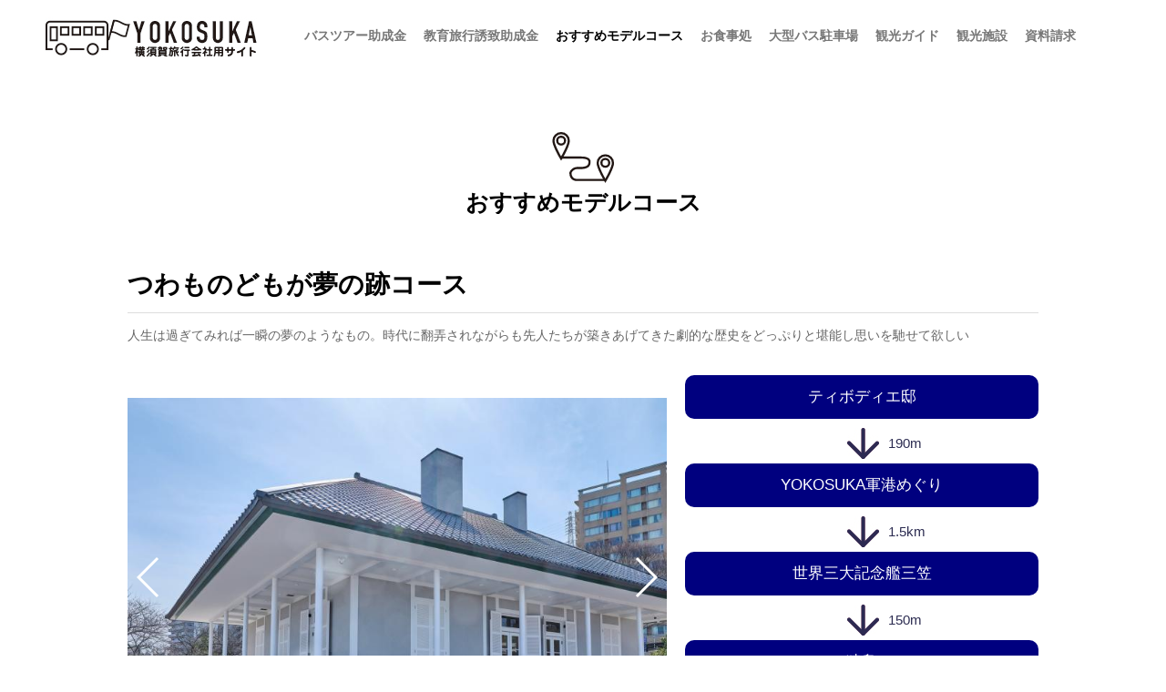

--- FILE ---
content_type: text/css
request_url: https://travel.cocoyoko.net/css/custom.css?_u=1642756815
body_size: 528
content:
span.brClr { display:block; }
#globalNaviAreaOuter {
  margin: 0 auto;
}
.menuFirst > li > a {
  font-family: 'M PLUS Rounded 1c', sans-serif;
  font-size: 14px;
  font-weight: bold;
}
#contentsAreaOuter {
  padding-top: 60px;
}
.extSearch .checkBtnBox label.checkBtn, .extSearch .checkBtnBox input[type="checkbox"]:checked + label.checkBtn, .extSearch .freewordBox input[type="submit"] {
  border: #2c2a52;
  background: #2c2a52;
  font-size: 1.3em;
  font-weight: 100;
	color: #fff;
}
.extSearch .checkBtnBox input[type="checkbox"]:checked + label.checkBtn {
	background: #304387;
}
.extSearch .checkBtnBox label.checkBtn {
	padding: 12px 24px;
}
.extSearch .checkBtnBox input[type="checkbox"] + label.checkBtn:hover {
	border-width: 0;
}
.extSearch .freewordBox input[type="submit"] {
  font-size: 1em;
}
.extSearch .freewordBox input[type="text"] {
  font-size: 1.1em;
  padding: 6px;
}
/*観光施設*/
.extCatList5_WL .bCatListLabel .bcatlabel {
	font-size: 0.9em;
}
@media screen and (max-width: 1450px) {
  .menuFirst > li > a {
    padding: 12px 8px 10px 8px;
  }
}

--- FILE ---
content_type: application/javascript
request_url: https://travel.cocoyoko.net/usr-data/template/PC7-PN-01-7/js/skin.js
body_size: 1564
content:
(function($){
/**
 * ローカルナビプルダウンメニュー
 */
$(function(){
    if($("#unitmenu").length) return;

    function _setPullDownLocal(e) {
        j$("#globalNaviArea ul li ul").each(function(){
            var p = j$(this).parent();
            var t = p.outerHeight();
            var self=this;
            var maxw=0;
            var right = 'auto';
            var left = 0;

            if(e != null) {
                $(self).css({display: 'block', left:'auto', right:'auto'});
            }

            var onEnter=function(e){
              j$(self).stop(true).show().animate({height: j$(self).data('defH'), opacity: 1}, 200);
            }

            var onLeave=function(e){
            j$(self).stop(true).animate({height:0, opacity:0}, 200, function(){
                    j$(self).hide();
                });
            }

            j$(this).find('li>a').each(function(){
              var imgw=$(this).find("img").outerWidth(true);
                var txtw=$(this).find(">span").outerWidth(true);
                maxw=Math.max(maxw, txtw+imgw+1);
            }).width(maxw);

            if(!j$(self).data('defH')){
              j$(self).data('defH', j$(self).height());
            }

            if(j$(window).width() < j$(this).outerWidth()+j$(self).offset().left) {
                right = 0;
                left = 'auto';
            }
            p.off('mouseenter', onEnter).on('mouseenter', onEnter);
            p.off('mouseleave', onLeave).on('mouseleave', onLeave);
            j$(self).css({visibility: 'visible', display:'none', height: 0, opacity: 0, top: t, right:right, left:left});
        });
    }

    j$("#globalNaviArea ul > img").imagesLoaded(function(){
        _setPullDownLocal();
    });

    j$(window).on('resize', function(e){
        _setPullDownLocal(e);
    });
});

/**
 * ページトップ&フェード
 */
$("p#pagetop").bScroller({duration: 1000});

/**
 * ページアンカー固定
 */
setTimeout(function(){
  if($("#fixedArea").length){
    $("#fixedArea").bFixer({range:[~~$("#coverAreaSection").outerHeight(), null], attachMargin:true, In: { css: {top:~~$("#unitmenu").outerHeight(), zIndex: 100} }});
      //カバーエリア可変用
    $(window).on("load resize", function(){
        setTimeout(function(){
            $("#fixedArea").data("bFixerOption").range[0]=~~$("#coverAreaSection").outerHeight()
        }, 200);
    });
  }
}, 100);

/**
* メニューホバー処理
*/
$("#globalNaviAreaSection").find(".bhover").bHover();

/**
 * アンケーユニット対応
 */
 if(0 < $(".bAnchorSide").length) {
    $(".bAnchorSide").find('a').on('click', function(e){
        e.preventDefault();
        e.stopPropagation();
        var ease = $(this).parents('.bAnchorSide').data('easing');
        var speed = $(this).parents('.bAnchorSide').data('speed');
        var t = this.href.split('#')[1];
        bMainScroll($('#'+t).offset().top, speed, ease||null, null, $("#fixedArea").outerHeight());
    });
 }

 if(0 < $(".bAnchor").length) {
    $(".bAnchor").find('a').on('click', function(e){
        e.preventDefault();
        e.stopPropagation();
        var ease = $(this).parents('.bAnchor').data('easing');
        var speed = $(this).parents('.bAnchor').data('speed');
        var t = this.href.split('#')[1];
        bMainScroll($('#'+t).offset().top, speed, ease||null, null, $("#fixedArea").outerHeight());
    });
 }

/**
 * animate.css用。テスト
 */
if(j$("#items").length==0){
    j$("[class*=attach_anim]").addClass("anim");
    j$("[class*=attach_anim]").on("inview", function(e, view){
        if(view && j$(this).hasClass("attach_anim")) {
            var match = j$(this).attr('class').match(/(attach_[a-zA-Z]+)/g);
            if(match) {
                for(var i = 0; i < match.length; i++) {
                    j$(this).addClass(match[i].replace('attach_', ''));
                }
                j$(this).addClass('animated');
            }
        }
    });
}

// 詳細ページアコーディオン
$(function(){
  $('.opennerBtnInfo').click(function(){
    $('.openInnerInfo').slideToggle(80);
    $(this).toggleClass("open");
    //$('.openInnerSpec').not($(this)).slideUp(80);
    //$('.opennerBtnSpec').removeClass("open");
  });
});
$(function(){
  $('.opennerBtnSpec').click(function(){
    $('.openInnerSpec').slideToggle(80);
    $(this).toggleClass("open");
    //$('.openInnerInfo').not($(this)).slideUp(80);
    //$('.opennerBtnInfo').removeClass("open");
  });
});



})(jQuery);


--- FILE ---
content_type: application/javascript
request_url: https://travel.cocoyoko.net/usr-data/units/bSlideShow/bSlideShow.js
body_size: 3287
content:
"use strict";
(function() {
    var name = "bSlideShow";
    var $ = null;
    var no = 0;
    var notPC = !!(navigator.userAgent.match(/iphone|ipad|mobile|android/gi));
    var f = function(code, opt) {
        this.code = code;
        this.slide = document.getElementById('bSlideShow' + code);
        this.opt = opt || {};
        this.swiper = null;
        this.$thumb = null;
        this.paginationBulletRender = this.opt.paginationBulletRender || null;
        $ = jQuery;

        return this.init();
    }

    f.prototype = {
        init: function() {
            var self = this;
            var use_thumb = 0 < $('#bSlideShowThumb' + this.code).length;
            var defaultWidth = 0;
            var currentWidth = 0;
            $(this.slide).find('.swiper-slide').each(function() {
                var img = $(this).find('img');
                var src = "";
                if (img.length) {
                    src = img.attr('src');
                    $(this).css({
                        backgroundImage: 'url(' + src + ')'
                    });

                    img.css({opacity: 0});
                }
            });

            if (this.opt.effect != "fade") {
                this.opt.direction = this.opt.effect;
                this.opt.effect = "slide";
                if (this.opt.direction == "vertical") {
                    this.opt.mousewheelControl = true;
                }
            }

            if(typeof this.opt.loop == "undefined" || this.opt.loop == null) {
                this.opt.loop = true;
            }

            if(self.opt.fixheight) {
                $(self.slide).find('.swiper-wrapper').height(self.opt.fixheight);
            }

            if (this.opt.count == 1) {
                this.videoSetUp().done(function() {
                    if(!self.opt.fixheight) {
                        var max = 0;
                        var loadHandler = function(){
                            max = Math.max(max, $(this).height());
                            $(self.slide).find('.swiper-wrapper').height(max);
                            $(self.slide).find('.swiper-wrapper').data('defaultHeight', max);
                        }
                        $(self.slide).find('.swiper-slide').find('img, .embed').each(function() {
                            if($(this).height() == 0) {
                                $(this).on("load", function(){
                                    loadHandler.call(this);
                                });
                            } else {
                                loadHandler.call(this);
                            }
                        });
                    }
                });
            } else {
                this.create();
            }

            if(!self.opt.fixheight) {
                defaultWidth = currentWidth = $(self.slide).find('.swiper-wrapper').width();
                $(window).on('resize.bSlideShow', function (e){
                    var _slideWidth = $(self.slide).find('.swiper-wrapper').width();
                    if(_slideWidth != currentWidth) {
                        currentWidth = _slideWidth;
                        $(self.slide).find('.swiper-wrapper').height($(self.slide).find('.swiper-wrapper').data('defaultHeight') * currentWidth / defaultWidth);
                    }
                });
            }

            return this;
        },
        videoSetUp: function() {
            var self = this;
            var d = $.Deferred();
            var exists = 0 < $(this.slide).find('.video').length;
            var embed = $(this.slide).find('.embed');
            var popup = $(this.slide).find('.popup');

            embed.each(function() {
                self.setEmbed(this);
            });

            popup.each(function() {
                self.setPopup(this);
            });

            d.resolve();
            return d.promise();
        },
        setEmbed: function(t) {
            var data = $(t).data();
            //動画サイズ調整
            $(t).height(($(this.slide).width() / ~~ data.w) * ~~ data.h);
            if (data.type == "youtube") {
                this.setEmbedYT(t, data);
            } else if (data.type == "vimeo") {
                this.setEmbedVimeo(t, data);
            }

            return this;
        },
        setEmbedYT: function(t, data) {
            var self = this;
            var parent = $(t).parent();

            parent.on('onPlayerStateChange', 'iframe', function(e, a) {
                if (a.data == 1) {
                    if (self.swiper && typeof self.swiper.autoplayTimeoutId != "undefined") {
                        self.stopAuto();
                    }
                } else if (a.data == 0 || a.data == 2) {
                    //終了 or 一時停止
                    if (self.swiper && typeof self.swiper.autoplayPaused) {
                        self.startAuto();

                        $(self.slide).on('onSlideChangeStart.embed', function() {
                            $(self.slide).off('.embed');
                            bYTPlayer.stopVideo(id);
                        });
                    }
                }
            });

            var id = bYTPlayer.add(t, data.id, [], {controls: 1});

            (function(id) {
                $(self.slide).on('onSlideChangeStart', function() {
                    if (self.swiper && typeof self.swiper.autoplayPaused) {
                        self.startAuto();
                        bYTPlayer.stopVideo(id);
                    }
                });
            })(id);
        },
        setEmbedVimeo: function(t, data) {
            var self = this;
            var newId = 'bSlideShowVimeoVideo' + no++;
            var player = null;

            t.id = newId;
            player = new Vimeo.Player(newId, {
                id: data.id,
                loop: false,
                autoplay: false
            });

            (function(player, swiper) {
                player.on('play', function() {
                    //開始
                    self.stopAuto();
                });

                player.on('pause', function() {
                    //停止
                    self.startAuto();
                    $(self.slide).on('onSlideChangeStart', function() {
                        $(self.slide).off('onSlideChangeStart');
                        player.unload();
                    });
                });
                player.on('ended', function() {
                    //終了
                    self.startAuto();
                    $(self.slide).on('onSlideChangeStart', function() {
                        $(self.slide).off('onSlideChangeStart');
                        player.unload();
                    });
                });

                $(self.slide).on('onSlideChangeStart', function() {
                    if (self.swiper && typeof self.swiper.autoplayPaused) {
                        self.startAuto();

                        $(self.slide).on('onSlideChangeStart', function() {
                            $(self.slide).off('onSlideChangeStart');
                            player.unload();
                        });
                    }
                });
            })(player, this.swiper);
        },
        setPopup: function(t) {
            var data = $(t).data();
            $(t).css({cursor: 'pointer'});
            if (data.type == "youtube") {
                this.setPopupYT(t, data);
            } else if (data.type == "vimeo") {
                this.setPopupVimeo(t, data);
            }

            return this;
        },
        setPopupYT: function(t, data) {
            var self = this;
            var newId = 'bSlideShowYoutubeVideo' + no++;
            var p = $(t).parents('.swiper-slide.video');

            $(document).on('onPlayerReady', '#' + newId, function(e, a) {
                if(!self.notPC) {
                    bYTPlayer.playVideo(newId);
                }
            });

            $(document).on('onPlayerStateChange', '#' + newId, function(e, a) {
                if (a.data == 3 || a.data == 1) {} else if (a.data == 0) {
                    //終了 or 一時停止
                    $('#' + newId).parents('#simpop').find('.close').trigger('click');
                }
            });
            //ポップアップ閉じたイベント
            $(document).on('onSimplePopupClose', function() {
                self.startAuto();
            });

            p.on('click', function(e) {
                new bSimplePopup().create().setId(newId);
                self.stopAuto();
                bYTPlayer.add(newId, data.id, [], {controls: 1});
                bYTPlayer.loadVideo(newId);

                e.stopPropagation();
                e.preventDefault();
            });
        },
        setPopupVimeo: function(t, data) {
            var self = this;
            var newId = 'bSlideShowYoutubeVideo' + no++;
            var p = $(t).parents('.swiper-slide.video');
            var player = null;

            //ポップアップ閉じたイベント
            $(document).on('onSimplePopupClose', function() {
                self.startAuto();
            });

            p.on('click', function(e) {
                new bSimplePopup().create().setId(newId);
                self.stopAuto();

                player = new Vimeo.Player(newId, {
                    id: data.id,
                    loop: false,
                    autoplay: !self.notPC
                });

                (function(player, newId) {
                    player.on('ended', function() {
                        $('#' + newId).parents('#simpop').find('.close').trigger('click');
                    });
                })(player, newId);

                e.stopPropagation();
                e.preventDefault();
            });
        },
        create: function() {
            var self = this;
            var use_thumb = 0 < $('#bSlideShowThumb' + this.code).length;
            var wrapper_width = 0;
            var option = {
                pagination: '.swiper-pagination' + this.code,
                paginationClickable: true,
                speed: this.opt.speed || 600,
                autoplay: this.opt.autoplay || null,
                autoplayDisableOnInteraction: false,
                slidesPerView: 1,
                nextButton: '.swiper-button-next' + this.code,
                prevButton: '.swiper-button-prev' + this.code,
                loop: this.opt.loop,
                effect: this.opt.effect || 'slide',
                direction: this.opt.direction || "horizontal",
                spaceBetween: 0,
                mousewheelControl: this.opt.mousewheelControl || false,
                onImagesReady: function(_swiper) {
                    self.videoSetUp().done(function() {
                        if(!self.opt.fixheight) {
                            var max = 0;
                            $(self.slide).find('.swiper-slide').find('img, .embed').each(function() {
                                max = Math.max(max, $(this).height());
                            });
                            $(self.slide).find('.swiper-wrapper').height(max);
                            $(self.slide).find('.swiper-wrapper').data('defaultHeight', max);
                        }
                        _swiper.update('reset');
                    });
                },
                onSlideChangeStart: function(swipe) {
                    var index = swipe.realIndex;
                    $('#bSlideShowThumb' + self.code).find('.swiper-slide.active').removeClass('active');
                    $('#bSlideShowThumb' + self.code).find('.swiper-slide').eq(index).addClass('active');
                    self.onSlideChangeStart(swipe);
                },
                onSlideChangeEnd: function(swiper) {
                }
            }
            if (typeof self.paginationBulletRender == "function") {
                option.paginationBulletRender = self.paginationBulletRender;
            }

            this.swiper = new Swiper('#bSlideShow' + this.code, option);
            if (0 < $('#bSlideShowThumb' + this.code).length) {
                this.$thumb = $('#bSlideShowThumb' + this.code);
                var thumbEvent = function(a){
                    if(!notPC) {
                        //PCの時だけ
                        if(a=="destroy") {
                            $(".swiper-button-next-thumb" + self.code).off('click').hide();
                            $(".swiper-button-prev-thumb" + self.code).off('click').hide();
                            self.$thumb.find('.swiper-wrapper').css({transform: ""});
                            return;
                        }
                        $(".swiper-button-next-thumb" + self.code).removeClass('disabled').show();
                        $(".swiper-button-prev-thumb" + self.code).addClass('disabled').show();

                        var current = 0;
                        var img = self.$thumb.find(".swiper-slide");
                        var len = img.length;
                        // var w = 0;
                        var wr = [];
                        var currentW = 0;
                        var m = null;
                        self.$thumb.find('.swiper-wrapper').css({transform: "", transition:'transform .4s ease-out 0s'});
                        img.each(function(idx){
                            var w = $(this).width();
                            w += ~~($(this).css('marginRight').replace('px',''));
                            wr.push(w);
                            if(m == null) {
                                m = ~~($(this).css('marginLeft').replace('px',''));
                            }
                        });

                        //PCの時のみ
                        $(".swiper-button-next-thumb" + self.code).on('click', function() {
                            if(current < len - 1 && $(self.$thumb).width() + currentW < wrapper_width - m) {
                                currentW += wr[current];
                                self.$thumb.find('.swiper-wrapper').css({transform: "translate3d(-"+currentW+"px,0,0)"});
                                current++;

                                $(".swiper-button-prev-thumb" + self.code).removeClass('disabled');
                                if(!(current < len - 1 && $(self.$thumb).width() + currentW < wrapper_width - m)) {
                                    $(this).addClass('disabled');
                                }
                            }
                        });

                        $(".swiper-button-prev-thumb" + self.code).on('click', function() {
                            if(0 < current) {
                                $(this).removeClass('disabled');
                                currentW -= wr[current-1];
                                self.$thumb.find('.swiper-wrapper').css({transform: "translate3d(-"+currentW+"px,0,0)"});
                                current--;

                                $(".swiper-button-next-thumb" + self.code).removeClass('disabled');
                                if(current <= 0) {
                                    $(this).addClass('disabled');
                                }
                            }
                        });
                    }
                }
                var resize = function(e) {
                    if ($(self.$thumb).width() < wrapper_width) {
                        self.$thumb.find(".swiper-wrapper").width('100%');
                        thumbEvent();
                    } else {
                        self.$thumb.find(".swiper-wrapper").width('auto');
                        thumbEvent('destroy');
                    }
                }
                var thumb = new Swiper('#bSlideShowThumb' + this.code, {
                    slidesPerView: 'auto',
                    spaceBetween: 0,
                    freeMode: notPC,
                    simulateTouch: notPC,
                    onImagesReady: function() {
                        wrapper_width = $('#bSlideShowThumb' + self.code).find(".swiper-wrapper").width();
                        $(window).on('onSpAdminReady', resize);
                        resize();
                    },
                    onAfterResize: function() {
                        resize();
                    }
                });

                var last = self.$thumb.find('.swiper-slide').length;
                self.$thumb.find('.swiper-slide').each(function(idx) {
                    (function(slide, index) {
                        $(slide).on('click', function(e) {
                            if (index == last && self.swiper.activeIndex == 0) {
                                return;
                            }
                            if (index == 1 && last < self.swiper.activeIndex) {
                                return;
                            }
                            self.$thumb.find('.swiper-slide.active').removeClass('active');
                            $(slide).addClass('active');
                            self.swiper.slideTo(index);
                        });
                    })(this, idx + 1);
                });
                // this.swiper.params.control = thumb;
                // thumb.params.control = this.swiper;
            }

            return this;
        },
        startAuto: function() {
            if(this.swiper) {
                this.swiper.startAutoplay();
            }

            return this;
        },
        stopAuto: function() {
            if(this.swiper) {
                this.swiper.stopAutoplay();
            }

            return this;
        },
        onSlideChangeStart: function(e) {
            $(this.slide).trigger('onSlideChangeStart');
        }
    }

    if (!window[name]) {
        window[name] = f;
    }
})();


--- FILE ---
content_type: image/svg+xml
request_url: https://travel.cocoyoko.net/global-image/units/img/22987-5-20220210153532_b6204b2342d856.svg
body_size: 763
content:
<svg xmlns="http://www.w3.org/2000/svg" viewBox="0 0 319.83 292.97"><defs><style>.cls-1{fill:#231815;}</style></defs><g id="レイヤー_2" data-name="レイヤー 2"><path class="cls-1" d="M66.23,162.31l-4-6.79C60.83,153.22,28.8,99,28.8,76.45a37.44,37.44,0,0,1,74.88,0c0,22.86-32,76.79-33.4,79.07Zm0-113.89a28.06,28.06,0,0,0-28,28c0,14.49,17.62,48.77,28,67.26,10.42-18.42,28-52.58,28-67.26A28.07,28.07,0,0,0,66.24,48.42Zm0,49.11A21.49,21.49,0,1,1,87.72,76,21.51,21.51,0,0,1,66.24,97.53Zm0-33.56A12.08,12.08,0,1,0,78.31,76,12.08,12.08,0,0,0,66.24,64Z"/><path class="cls-1" d="M255.45,257.78l-4-6.79c-1.36-2.3-33.39-56.48-33.39-79.06a37.44,37.44,0,1,1,74.88,0c0,22.85-32,76.78-33.4,79.07Zm0-113.88a28.06,28.06,0,0,0-28,28c0,14.48,17.62,48.76,28,67.25,10.42-18.41,28-52.58,28-67.25A28.06,28.06,0,0,0,255.46,143.9Zm0,49.1a21.49,21.49,0,1,1,21.48-21.48A21.51,21.51,0,0,1,255.46,193Zm0-33.56a12.08,12.08,0,1,0,12.07,12.08A12.09,12.09,0,0,0,255.46,159.44Z"/><path class="cls-1" d="M133.84,249.84c-4,0-14-.8-22-8-6.83-6.22-10.3-15.45-10.3-27.44l.16-1.22c2.25-8.44,12.8-24.4,36.61-24.4H152c.36,0,18.47.57,26.9-7.56a13.22,13.22,0,0,0,4.09-10v-.77l.24-.73a9.57,9.57,0,0,0-1.56-8c-2.73-3.69-9.85-8.09-28.28-8.09H68.65v-9.41h84.7c18.12,0,30.23,4.08,36,12.12a19.19,19.19,0,0,1,3,15.59,22.39,22.39,0,0,1-7,16.14c-11.35,10.9-32.7,10.19-33.61,10.17H138.35c-20.4,0-26.35,14-27.35,16.91.12,8.84,2.52,15.47,7.15,19.72,6.91,6.34,16.89,5.57,17,5.56l120.32,0v9.41H135.57A15.33,15.33,0,0,1,133.84,249.84Z"/></g></svg>